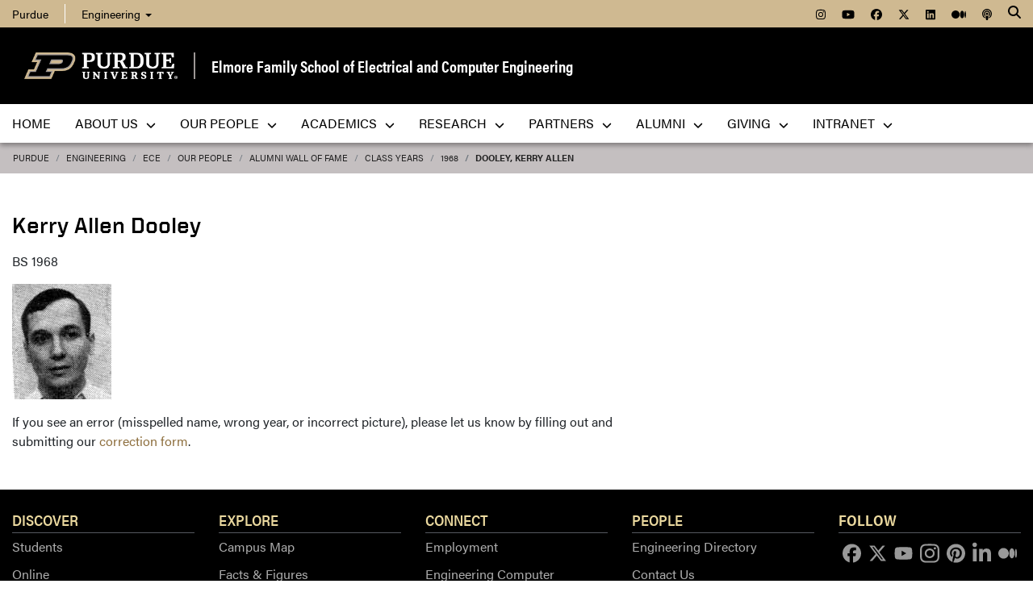

--- FILE ---
content_type: text/html; charset=utf-8
request_url: https://engineering.purdue.edu/ECE/People/WallOfFame/Classes/1968/615/details
body_size: 9803
content:


  


          
<!DOCTYPE html>
<html lang="en" class="school-site page-template">
  <head>
    
    
    <!-- Google Tag Manager --> 
    <script>(function(w,d,s,l,i){w[l]=w[l]||[];w[l].push({'gtm.start':
    new Date().getTime(),event:'gtm.js'});var f=d.getElementsByTagName(s)[0], j=d.createElement(s),dl=l!='dataLayer'?'&l='+l:'';j.async=true;j.src= 'https://www.googletagmanager.com/gtm.js?id='+i+dl;f.parentNode.insertBefore(j,f); })(window,document,'script','dataLayer','GTM-KHK4L3F');</script>
    <!-- End Google Tag Manager -->
  
    <title>View Student Details - Elmore Family School of Electrical and Computer Engineering - Purdue University</title>
    
    <meta name="description" content="Purdue University's Elmore Family School of Electrical and Computer Engineering, founded in 1888, is one of the largest ECE departments in the nation and is consistently ranked among the best in the country. ">
    <meta http-equiv="content-type" content="text/html; charset=utf-8">
    <meta http-equiv="X-UA-Compatible" content="IE=edge">
    <meta name="viewport" content="width=device-width, initial-scale=1">
    <meta name="verify-v1" content="JKVaFImaWT7i1dmxBtK2TCQIgB1qq6hCD7EzwbzCCys">  
    
    
    <meta name="debug:tagsource" content="/ECE/People/WallOfFame/details" />
<meta name="twitter:card" content="summary_large_image" />
<meta name="twitter:site" content="@PurdueEngineers" />
<meta property="twitter:title" content="View Student Details"/>
<meta property="twitter:image" content="https://engineering.purdue.edu/Wraps/ECO/wrap8/themes/default/common/og-image-default.png"/>
<meta property="twitter:description" content="Purdue University's Elmore Family School of Electrical and Computer Engineering, founded in 1888, is one of the largest ECE departments in the nation and is consistently ranked among the best in the country. "/>

<meta name="fb:app_id" content="607714557264941" />
<meta property="og:site_name" content="Elmore Family School of Electrical and Computer Engineering - Purdue University"/>
<meta property="og:title" content="View Student Details"/>
<meta property="og:image" content="https://engineering.purdue.edu/Wraps/ECO/wrap8/themes/default/common/og-image-default.png"/>
<meta property="og:type" content="article"/>
<meta property="og:url" content=""/>
<meta property="og:description" content="Purdue University's Elmore Family School of Electrical and Computer Engineering, founded in 1888, is one of the largest ECE departments in the nation and is consistently ranked among the best in the country. "/>
    
        
    <link href="https://www.purdue.edu/purdue/images/favicon.ico" rel="shortcut icon">
    <link href="https://www.purdue.edu/purdue/images/icon-iphone.png" rel="apple-touch-icon" sizes="76x76">
    <link href="https://www.purdue.edu/purdue/images/icon-ipad.png" rel="apple-touch-icon" sizes="76x76">
    <link href="https://www.purdue.edu/purdue/images/icon-iphone-retina.png" rel="apple-touch-icon" sizes="120x120">
    <link href="https://www.purdue.edu/purdue/images/icon-ipad-retina.png" rel="apple-touch-icon" sizes="152x152">
    
          <link rel="stylesheet" href="https://maxcdn.bootstrapcdn.com/bootstrap/4.0.0/css/bootstrap.css" crossorigin="anonymous">
    
    <!-- Acumin and Farnham -->
    <!-- link rel="stylesheet" href="https://use.typekit.net/ghc8hdz.css" -->
    <!-- Additional fonts -->
    <!-- link rel="stylesheet" href="https://www.purdue.edu/purdue/fonts/united-sans/united-sans.css" -->
    <link rel="stylesheet" type="text/css" href="https://www.purdue.edu/purdue/fonts/champion-all.css">
    <link href="https://fonts.googleapis.com/css?family=Archivo+Narrow:400,700|Archivo+Black&display=swap" rel="stylesheet">
    <!-- Fonts specified by Purdue as of May, 2021 -->
    <link rel="stylesheet" id="brandfonts-css" href="https://use.typekit.net/hrz3oev.css?ver=5.7" type="text/css" media="all">
    <link rel="stylesheet" id="unitedsans-css" href="https://marcom.purdue.edu/app/mu-plugins/boilerup-wp/unitedsans.css?ver=5.7" type="text/css" media="all">
    <link rel="stylesheet" id="sourceserif-css" href="https://fonts.googleapis.com/css2?family=Source+Serif+Pro%3Awght%40400%3B600%3B700&amp;display=swap&amp;ver=5.7" type="text/css" media="all">
        
    
  <link rel="stylesheet" type="text/css" href="/Wraps/ECO/wrap8/required/css_all.css" />
  <link rel="stylesheet" type="text/css" href="https://engineering.purdue.edu/ECE/local.css" />
  <link rel="stylesheet" type="text/css" href="https://engineering.purdue.edu/ECE/People/local.css" />
  <link rel="stylesheet" type="text/css" href="https://engineering.purdue.edu/ECE/People/WallOfFame/local.css" />

        
        
    <script src="https://code.jquery.com/jquery-3.3.1.js" integrity="sha256-2Kok7MbOyxpgUVvAk/HJ2jigOSYS2auK4Pfzbm7uH60=" crossorigin="anonymous"></script>
    
    <!-- To use the latest version, Purdue Engineering has paid in order to have more than 10,000 page views per month. -->
    <script src="https://kit.fontawesome.com/f660349cfc.js" crossorigin="anonymous"></script>
  
    <!-- Google Analytics -->
    <script>
    
      (function(i,s,o,g,r,a,m){i['GoogleAnalyticsObject']=r;i[r]=i[r]||function(){
      (i[r].q=i[r].q||[]).push(arguments)},i[r].l=1*new Date();a=s.createElement(o),
      m=s.getElementsByTagName(o)[0];a.async=1;a.src=g;m.parentNode.insertBefore(a,m)
      })(window,document,'script','//www.google-analytics.com/analytics.js','ga');
      
      // Record page hits to the Engineering analytics account
      ga('create', 'UA-18597052-1', 'auto');
      ga('require', 'linkid', {
        'cookieName': '_ela',
        'duration': 45,
        'levels': 5
      });
      ga('require', 'displayfeatures');
      ga('send', 'pageview');
      
      // Create a tracker to record page hits to the main Purdue analytics account
      // Commented out when we added Google Tag Manager so as to avoid duplicate pageview records.
      // ga('create', 'UA-2785081-1', 'auto', 'purdueTracker');
      // ga('purdueTracker.require', 'displayfeatures');
      // ga('purdueTracker.send', 'pageview');
      
      
      
    </script>
      
    <script>
      (function() {
        var cx = '005546694815405427626:vjkiafdey9e'; // Insert your own Custom Search engine ID here
        var gcse = document.createElement('script'); gcse.type = 'text/javascript'; gcse.async = true;
        gcse.src = 'https://cse.google.com/cse.js?cx=' + cx;
        var s = document.getElementsByTagName('script')[0]; s.parentNode.insertBefore(gcse, s);
      })();
    </script>
  
    
  
    

  </head>
  <body>
    
    
    <!-- Google Tag Manager (noscript) -->
    <noscript><iframe src="https://www.googletagmanager.com/ns.html?id=GTM-KHK4L3F" height="0" width="0" style="display:none;visibility:hidden"></iframe></noscript>
    <!-- End Google Tag Manager (noscript) -->
    
    <div id="page-container" class="container-fluid">
  
      <header class="header">
          
        <h1 class="sr-only">View Student Details - Elmore Family School of Electrical and Computer Engineering - Purdue University</h1>
        
        <a id="nav-skipto" class="sr-only" tabindex="0" href="#main">Skip to main content</a>
      
        <div id="top-bar-container" class="header container-fluid">

  <section class="header__goldBar container">
  
    <div class="header__goldBar--inner">
    
      <button aria-haspopup="true" class="header__goldBar--moButton" aria-expanded="false">
        <i class="fas fa-bars" aria-hidden="true"></i>&nbsp;
        Quick Links
      </button>
      
      <section class="header__goldBar--menus">
      
        <nav id="top-main-menus" class="header__goldBar__quickLinks">
          <ul id="main-nav-menu" class="nav-menu" role="menu">

            <li class="engr-purdue" role="none">
              <a role="menuitem" href="//www.purdue.edu">Purdue</a>
            </li>
            
            
<li class="engr-college dropdown">
  <a id="engineering-menu-toggle" class="navbar-toggle" data-target=".dropdown-menu" data-toggle="collapse" href="#" onclick="$('.header__goldBar--menus').css({height:'auto'});">Engineering <b class="caret"></b></a> 
  <ul class="navbar-collapse dropdown-menu collapse">
    <li class="dropdown-item"><a href="https://engineering.purdue.edu/Engr">College of Engineering</a></li><li class="dropdown-item"><a href="https://engineering.purdue.edu/Engr/InfoFor">Information For...</a></li>
<li class="dropdown-item"><b><a href="/Engr/Academics/Schools">Academic Units</a></b></li>
<li class="dropdown-item"><a href="/AAE">Aeronautics and Astronautics</a></li>
<li class="dropdown-item"><a href="/ABE">Agricultural and Biological Engineering</a></li>
<li class="dropdown-item"><a href="/BME">Biomedical Engineering</a></li>
<li class="dropdown-item"><a href="/ChE">Chemical Engineering</a></li>
<li class="dropdown-item"><a href="/CCE">Civil and Construction Engineering</a></li>
<li class="dropdown-item"><a href="https://www.cs.purdue.edu/">Computer Science</a></li>
<li class="dropdown-item"><a href="/ECE">Electrical and Computer Engineering</a></li>
<li class="dropdown-item"><a href="/ENE">Engineering Education</a></li>
<li class="dropdown-item"><a href="/IE">Industrial Engineering</a></li>
<li class="dropdown-item"><a href="/MSE">Materials Engineering</a></li>
<li class="dropdown-item"><a href="/ME">Mechanical Engineering</a></li>
<li class="dropdown-item"><a href="/NE">Nuclear Engineering</a></li>
<li class="dropdown-item"><a href="/SEE">Sustainability Engineering and Environmental Engineering</a></li>
<li class="dropdown-item no-link"><b>Programs</b></li>
<li class="dropdown-item"><a href="/Honors">College of Engineering Honors Program</a></li>
<li class="dropdown-item"><a href="/ENE/Academics/FirstYear">First-Year Engineering Program</a></li>
<li class="dropdown-item"><a href="https://www.purdue.edu/futureengineers/">Office of Future Engineers</a></li>
<li class="dropdown-item"><a href="/EPICS">EPICS</a></li>
<li class="dropdown-item"><a href="/GEP">Global Engineering Programs and Partnerships</a></li>
<li class="dropdown-item"><a href="https://insgc.spacegrant.org/">Indiana Space Grant Consortium</a></li>
<li class="dropdown-item"><a href="https://opp.purdue.edu/">Professional Practice (Co-Op) Program</a></li>
<li class="dropdown-item"><a href="/WiE">Women in Engineering Program</a></li>
<li class="dropdown-item"><a href="/Innovation">Innovation and Leadership Studies</a></li>
<li class="dropdown-item"><a href="/VIP">Vertically Integrated Projects</a></li>
<li class="dropdown-item"><a href="/semiconductors">Semiconductors @ Purdue</a></li>
<li class="dropdown-item"><a href="/NobleReach">Innovation for Public Service Certificate Program</a></li>
<li class="dropdown-item"><a href="/Engr/Academics/Deans-Leadership-Scholars">Dean's Leadership Scholars</a></li>
<li class="dropdown-item"><a href="/Engr/Academics/Graduate/Postdocs">Engineering Postdoctoral Scholars</a></li>
<li class="dropdown-item"><a href="/MSPE">Motorsports Engineering</a></li>
  </ul>
</li>

            
            <li class="spacer" role="none">
              &nbsp;
            </li>
            
            <li class="icon social" role="none">
              <a role="menuitem" title="Instagram"
                 href="https://www.instagram.com/purdue.ece/">
                <span class="fab fa-instagram"></span>
              </a>
            </li>
            
            <li class="icon social" role="none">
              <a role="menuitem" title="YouTube"
                 href="http://www.youtube.com/user/PurdueECE">
                <span class="fab fa-youtube"></span>
              </a>
            </li>
            
            <li class="icon social" role="none">
              <a role="menuitem" title="Facebook"
                 href="https://www.facebook.com/purdueece">
                <span class="fab fa-facebook"></span>
              </a>
            </li>
            
            <li class="icon social" role="none">
              <a role="menuitem" title="Twitter"
                 href="https://twitter.com/PurdueECE">
                <span class="fab fa-x-twitter"></span>
              </a>
            </li>
            
            <li class="icon social" role="none">
              <a role="menuitem" title="LinkedIn"
                 href="https://www.linkedin.com/company/purdue-ece">
                <span class="fab fa-linkedin"></span>
              </a>
            </li>
            
            <li class="icon social" role="none">
              <a role="menuitem" title="Medium"
                 href="https://medium.com/purdue-engineering">
                <span class="fab fa-medium"></span>
              </a>
            </li>

            <li class="icon social" role="none">
              <a role="menuitem" title="Podcast"
                 href="https://engineering.purdue.edu/podcast/sounds-like-the-future">
                <span class="fas fa-podcast"></span>
              </a>
            </li>
            
          </ul>
        </nav>  <!-- END #main-menus -->
        
      </section>  <!-- END .header__goldBar-menus -->
      
      <button class="header__goldBar__search" aria-haspopup="true" aria-expanded="false"><i class="fas fa-search" aria-hidden="true"></i></button>
      <span class="sr-only">Search</span>
      <section id="searchDropdown" class="header__goldBar__search--dropdown">
        <div class="header__goldBar__search--container">
          <div class="form-group">
            <script>
              (function() {
                var cx = '005546694815405427626:vjkiafdey9e'; // Your Custom Search Engine ID
                var gcse = document.createElement('script');
                gcse.type = 'text/javascript';
                gcse.async = true;
                gcse.src = 'https://cse.google.com/cse.js?cx=' + cx;
                var s = document.getElementsByTagName('script')[0];
                s.parentNode.insertBefore(gcse, s);
              })();
            </script>
            <gcse:searchbox-only resultsurl="https://engineering.purdue.edu/search" newwindow="false" queryparametername="q" enablehistory="true" enableautocomplete="true" as_sitesearch="engineering.purdue.edu" enableorderby="true">
              Loading
            </gcse:searchbox-only>
          </div>
        </div>
      </section>
  
    </div>  <!-- END .header__goldBar-inner -->
    
  </section>  <!-- END .header__goldBar container -->
  
</div>  <!-- END #top-bar-container -->
        
        <!-- page_site_header -->
<div id="site-header-container" class="container-fluid">
 
  <div id="site-header" class="">
    <div class="row">
      <div class="header-content col-xs-12">
        <div id="purdue-logo">
          <a title="Purdue University homepage"
             href="http://www.purdue.edu">
            <img src="/Wraps/ECO/wrap8/themes/default/common/logo.png"
                 alt="Purdue University" />
          </a>
        </div>
        <div id="entity-title">
          <a href="https://engineering.purdue.edu/ECE">Elmore Family School of Electrical and Computer Engineering</a>
          
        </div>
      </div>
    </div>
  </div>  <!-- END #site-header -->
  
</div>  <!-- END #site-header-container -->
      
        <nav class="header__mainNav container">

  <button id="mainNavMo" aria-haspopup="true" aria-expanded="false">
    <i class="fas fa-bars" aria-hidden="true"></i>
    Menu
  </button>
  
  <section id="main-menus" class="header__mainNav--main">
    <ul role="menubar" aria-label="Main Navigation">
      
      
    
  <li role="none"
      class="nav-item custom-collapse engr-school">
    <a role="menuitem"
       href="https://engineering.purdue.edu/ECE">Home</a>
  </li>
                       
  
  
    <li role="none" class="megamenu ece-about not-megamenu">
      <a role="menuitem" aria-haspopup="true" aria-expanded="false" class="dropdown-button" href="https://engineering.purdue.edu/ECE/AboutUs">About Us <span><i class="fas fa-chevron-down"></i></span></a>
      <ul role="menu"
          class="header__mainNav--dropdownOuter sub-nav hide">
          
        <div class="row">
      
        
        
          <div class="col-sm-6">
          
            <div class="row">
            
              
              
                <ul class="file-column">
                
                  
                  
                  <li role="none" class="sub-nav-group">
                    <h3>
                      <a href="/ECE/AboutUs">About Us</a>
                    </h3>
                    <ul>
                      <li role="none">
                        <a href="/ECE/AboutUs">Welcome</a>
                      </li>
                      <li role="none">
                        <a href="/ECE/AboutUs/Highlights">Highlights</a>
                      </li>
                      <li role="none">
                        <a href="/ECE/AboutUs/History">History</a>
                      </li>
                      <li role="none">
                        <a href="/ECE/Safety">Safety</a>
                      </li>
                      <li role="none">
                        <a href="/ECE/AboutUs/Contact-Us">Contact Us</a>
                      </li>
                    </ul>
                  </li>
                  
                </ul>                    
              
                  <!-- END column -->
                
              
          
            </div>  <!-- END .row -->
            
          </div>  <!-- END column -->
          
        
        
        
          <div class="col-sm-6">
          
            <div class="row">
            
              
              
                <ul class="file-column">
                
                  
                  
                  <li role="none" class="sub-nav-group">
                    <h3>
                      <a href="/ECE/AboutUs">News & Events</a>
                    </h3>
                    <ul>
                      <li role="none">
                        <a href="/ECE/News">News</a>
                      </li>
                      <li role="none">
                        <a href="/ECE/Media">Media</a>
                      </li>
                      <li role="none">
                        <a href="/ECE/Podcast">Podcast</a>
                      </li>
                      <li role="none">
                        <a href="/ECE/Events">Events</a>
                      </li>
                      <li role="none">
                        <a href="https://www.flipsnack.com/F5EB5D5EFB5/purdue-ece-wavelinks-fall-2025">Fall 2025 Wavelinks Magazine</a>
                      </li>
                      <li role="none">
                        <a href="https://engineering.purdue.edu/ECE/Alums/newsletters">Newsletter</a>
                      </li>
                    </ul>
                  </li>
                  
                </ul>                    
              
                  <!-- END column -->
                
              
          
            </div>  <!-- END .row -->
            
          </div>  <!-- END column -->
          
        
        
        
          <div class="col-sm-6">
          
            <div class="row">
            
              
              
                <ul class="file-column">
                
                  
                  
                  <li role="none" class="sub-nav-group">
                    <h3>
                      <a href="https://www.purdue.edu/campuses/indianapolis/">Indianapolis</a>
                    </h3>
                    <ul>
                      <li role="none">
                        <a href="https://www.purdue.edu/campus-map/indianapolis-campus-map.html?_ga=2.261128333.1461693804.1750080994-663326863.1748444295">Purdue in Indianapolis Map</a>
                      </li>
                      <li role="none">
                        <a href="https://www.purdue.edu/auxiliary-services/indianapolis/index.php?_ga=2.261128333.1461693804.1750080994-663326863.1748444295">Indianapolis/West Lafayette Shuttle Services</a>
                      </li>
                    </ul>
                  </li>
                  
                </ul>                    
              
                  <!-- END column -->
                
              
          
            </div>  <!-- END .row -->
            
          </div>  <!-- END column -->
          
        
        
        
          <div class="col-sm-6">
          
            <div class="row">
            
              
              
                <ul class="file-column">
                
                  
                  
                  <li role="none" class="sub-nav-group">
                    <h3>
                      <a href="https://engineering.purdue.edu/ECE">West Lafayette</a>
                    </h3>
                    <ul>
                      <li role="none">
                        <a href="https://www.purdue.edu/campus-map/">West Lafayette Map</a>
                      </li>
                    </ul>
                  </li>
                  
                </ul>                    
              
                  <!-- END column -->
                
              
          
            </div>  <!-- END .row -->
            
          </div>  <!-- END column -->
          
        
        
        </div>  <!-- END .row -->
          
      </ul>  <!-- END .header__mainNav-dropdownOuter -->
    </li>
    
  
  
  
    <li role="none"
        class="megamenu ece-our-people not-megamenu">
      <a role="menuitem" aria-haspopup="true" aria-expanded="false" class="dropdown-button" href="https://engineering.purdue.edu/ECE/People">Our People <span><i class="fas fa-chevron-down"></i></span></a>
      <ul role="menu"
          class="header__mainNav--dropdownOuter sub-nav hide">
          
        <div class="row">
      
        
        
          <div class="col-sm-12">
          
            <div class="row">
            
              
              
                <ul class="file-column">
                
                  
                  
                  <li role="none" class="sub-nav-group">
                    <h3>
                      <a href="/ECE/People">Our People</a>
                    </h3>
                    <ul>
                      <li role="none">
                        <a href="/ECE/People">Directory </a>
                      </li>
                      <li role="none">
                        <a href="/ECE/People/Faculty">Faculty</a>
                      </li>
                      <li role="none">
                        <a href="/ECE/People/AdministrativeAreas">Administrative Offices</a>
                      </li>
                      <li role="none">
                        <a href="/ECE/People/Postdocs">Postdoctoral Professionals</a>
                      </li>
                      <li role="none">
                        <a href="/ECE/People/Faculty/Awards">External Faculty Awards and Honors</a>
                      </li>
                      <li role="none">
                        <a href="/ECE/People/Faculty/Awards/Teaching-Awards">Faculty Teaching Awards</a>
                      </li>
                      <li role="none">
                        <a href="/ECE/People/Faculty/Bookshelf">Faculty Bookshelf</a>
                      </li>
                      <li role="none">
                        <a href="/ECE/People/ProspectiveFaculty">Join Our Faculty</a>
                      </li>
                      <li role="none">
                        <a href="/ECE/People/ProspectiveStaff">Join Our Staff</a>
                      </li>
                      <li role="none">
                        <a href="/ECE/People/resources">Faculty & Staff Resources</a>
                      </li>
                    </ul>
                  </li>
                  
                </ul>                    
              
                  <!-- END column -->
                
              
          
            </div>  <!-- END .row -->
            
          </div>  <!-- END column -->
          
        
        
        </div>  <!-- END .row -->
          
      </ul>  <!-- END .header__mainNav-dropdownOuter -->
    </li>
    
  
  
  
    <li role="none"
        class="megamenu ece-academics not-megamenu">
      <a role="menuitem" aria-haspopup="true" aria-expanded="false" class="dropdown-button" href="https://engineering.purdue.edu/ECE/Academics">Academics <span><i class="fas fa-chevron-down"></i></span></a>
      <ul role="menu"
          class="header__mainNav--dropdownOuter sub-nav hide">
          
        <div class="row">
      
        
        
          <div class="col-sm-4">
          
            <div class="row">
            
              
              
                <ul class="file-column">
                
                  
                  
                  <li role="none" class="sub-nav-group">
                    <h3>
                      <a href="/ECE/Academics/Undergraduates">Undergraduate Students</a>
                    </h3>
                    <ul>
                      <li role="none">
                        <a href="/ECE/Academics/Undergraduates">Undergraduate Program</a>
                      </li>
                      <li role="none">
                        <a href="https://engineering.purdue.edu/ECE/Academics/Graduates/bs-ms-5year">4+1 BS/MSECE Program</a>
                      </li>
                    </ul>
                  </li>
                  
                </ul>                    
              
                  <!-- END column -->
                
              
          
            </div>  <!-- END .row -->
            
          </div>  <!-- END column -->
          
        
        
        
          <div class="col-sm-4">
          
            <div class="row">
            
              
              
                <ul class="file-column">
                
                  
                  
                  <li role="none" class="sub-nav-group">
                    <h3>
                      <a href="/ECE/Academics/Graduates">Graduate Students</a>
                    </h3>
                    <ul>
                      <li role="none">
                        <a href="/ECE/Academics/Graduates">Graduate Program</a>
                      </li>
                      <li role="none">
                        <a href="https://engineering.purdue.edu/ECE/Academics/Graduates/MASTERS/MSECE_Professional_Masters_Program">MSECE Professional Master's Program</a>
                      </li>
                      <li role="none">
                        <a href="https://engineering.purdue.edu/ECE/Academics/Graduates/thesis-track-ms">MSECE: Thesis</a>
                      </li>
                      <li role="none">
                        <a href="https://engineering.purdue.edu/ECE/Academics/Online">MSECE: Online</a>
                      </li>
                      <li role="none">
                        <a href="https://engineering.purdue.edu/ECE/Academics/Graduates/MSSWE">MS Software Engineering</a>
                      </li>
                      <li role="none">
                        <a href="https://engineering.purdue.edu/ECE/Academics/Graduates/bs-ms-5year">4+1 BS/MSECE Program</a>
                      </li>
                      <li role="none">
                        <a href="https://engineering.purdue.edu/ECE/Academics/Graduates/phd">PhD Program</a>
                      </li>
                    </ul>
                  </li>
                  
                </ul>                    
              
                  <!-- END column -->
                
              
          
            </div>  <!-- END .row -->
            
          </div>  <!-- END column -->
          
        
        
        
          <div class="col-sm-4">
          
            <div class="row">
            
              
              
                <ul class="file-column">
                
                  
                  
                  <li role="none" class="sub-nav-group">
                    <h3>
                      Prospective Students
                    </h3>
                    <ul>
                      <li role="none">
                        <a href="/ECE/Academics/Undergraduates/About/Prospective-Students">Prospective Undergraduate Students</a>
                      </li>
                      <li role="none">
                        <a href="/ECE/Academics/Graduates/Admissions">Graduate Admissions Guide</a>
                      </li>
                    </ul>
                  </li>
                  
                </ul>                    
              
                  <!-- END column -->
                
              
          
            </div>  <!-- END .row -->
            
          </div>  <!-- END column -->
          
        
        
        </div>  <!-- END .row -->
          
      </ul>  <!-- END .header__mainNav-dropdownOuter -->
    </li>
    
  
  
  
    <li role="none"
        class="megamenu ece-research not-megamenu">
      <a role="menuitem" aria-haspopup="true" aria-expanded="false" class="dropdown-button" href="https://engineering.purdue.edu/ECE/Research">Research <span><i class="fas fa-chevron-down"></i></span></a>
      <ul role="menu"
          class="header__mainNav--dropdownOuter sub-nav hide">
          
        <div class="row">
      
        
        
          <div class="col-sm-12">
          
            <div class="row">
            
              
              
                <ul class="file-column">
                
                  
                  
                  <li role="none" class="sub-nav-group">
                    <h3>
                      <a href="/ECE/Research">Research</a>
                    </h3>
                    <ul>
                      <li role="none">
                        <a href="/ECE/Research/">Overview</a>
                      </li>
                      <li role="none">
                        <a href="/ECE/Research/Areas">Research Areas</a>
                      </li>
                      <li role="none">
                        <a href="/ECE/Research/centers">Centers</a>
                      </li>
                      <li role="none">
                        <a href="/ECE/Research/faculty-startups">Startups</a>
                      </li>
                      <li role="none">
                        <a href="/ECE/Research/faculty-patents">Patents</a>
                      </li>
                      <li role="none">
                        <a href="/ECE/Research/Facilities">Labs & Facilities</a>
                      </li>
                      <li role="none">
                        <a href="/ECE/People/Faculty/Bookshelf">Faculty Bookshelf</a>
                      </li>
                      <li role="none">
                        <a href="http://docs.lib.purdue.edu/ecetr/">Technical Reports</a>
                      </li>
                    </ul>
                  </li>
                  
                </ul>                    
              
                  <!-- END column -->
                
              
          
            </div>  <!-- END .row -->
            
          </div>  <!-- END column -->
          
        
        
        </div>  <!-- END .row -->
          
      </ul>  <!-- END .header__mainNav-dropdownOuter -->
    </li>
    
  
  
  
    <li role="none"
        class="megamenu ece-partnerships not-megamenu">
      <a role="menuitem" aria-haspopup="true" aria-expanded="false" class="dropdown-button" href="https://engineering.purdue.edu/ECE/Partnerships">Partners <span><i class="fas fa-chevron-down"></i></span></a>
      <ul role="menu"
          class="header__mainNav--dropdownOuter sub-nav hide">
          
        <div class="row">
      
        
        
          <div class="col-sm-12">
          
            <div class="row">
            
              
              
                <ul class="file-column">
                
                  
                  
                  <li role="none" class="sub-nav-group">
                    <h3>
                      <a href="/ECE/Partnerships">Partners</a>
                    </h3>
                    <ul>
                      <li role="none">
                        <a href="/ECE/Partnerships">Overview</a>
                      </li>
                      <li role="none">
                        <a href="/ECE/Partnerships/Boilermaker-Circuit">Boilermaker Circuit Career Fair</a>
                      </li>
                      <li role="none">
                        <!-- <a href="/ECE/Partnerships/Stories">Stories of Success</a> -->
                      </li>
                      <li role="none">
                        <a href="/ECE/Partnerships/#partners">Current Partners</a>
                      </li>
                    </ul>
                  </li>
                  
                </ul>                    
              
                  <!-- END column -->
                
              
          
            </div>  <!-- END .row -->
            
          </div>  <!-- END column -->
          
        
        
        </div>  <!-- END .row -->
          
      </ul>  <!-- END .header__mainNav-dropdownOuter -->
    </li>
    
  
  
  
    <li role="none" class="megamenu ece-alumni not-megamenu">
      <a role="menuitem" aria-haspopup="true" aria-expanded="false" class="dropdown-button" href="https://engineering.purdue.edu/ECE/Alums">Alumni <span><i class="fas fa-chevron-down"></i></span></a>
      <ul role="menu"
          class="header__mainNav--dropdownOuter sub-nav hide">
          
        <div class="row">
      
        
        
          <div class="col-sm-12">
          
            <div class="row">
            
              
              
                <ul class="file-column">
                
                  
                  
                  <li role="none" class="sub-nav-group">
                    <h3>
                      <a href="/ECE/alums">Alumni & Friends</a>
                    </h3>
                    <ul>
                      <li role="none">
                        <a href="/ECE/alums">Overview</a>
                      </li>
                      <li role="none">
                        <a href="/ECE/alums/OECE">Outstanding Electrical & Computer Engineers</a>
                      </li>
                      <li role="none">
                        <a href="https://engineering.purdue.edu/Engr/People/Awards/Institutional/DEA/">Distinguished Engineering Alumni/Alumnae</a>
                      </li>
                      <li role="none">
                        <a href="/ECE/people/walloffame">Alumni Wall of Fame</a>
                      </li>
                      <li role="none">
                        <a href="/ECE/Alums/AdvisoryBoard">Advisory Board</a>
                      </li>
                      <li role="none">
                        <a href="https://connect.purdue.edu/s/givenow?dids=RF7760.016505.010182.019199.999999&sort=1&appealcode=13028&ga=2.125945933.1387846981.1603849499-774503486.1590678164">Give to ECE</a>
                      </li>
                    </ul>
                  </li>
                  
                </ul>                    
              
                  <!-- END column -->
                
              
          
            </div>  <!-- END .row -->
            
          </div>  <!-- END column -->
          
        
        
        </div>  <!-- END .row -->
          
      </ul>  <!-- END .header__mainNav-dropdownOuter -->
    </li>
    
  
  
  
    <li role="none" class="megamenu ece-giving not-megamenu">
      <a role="menuitem" aria-haspopup="true" aria-expanded="false" class="dropdown-button" href="https://engineering.purdue.edu/ECE/Giving">Giving <span><i class="fas fa-chevron-down"></i></span></a>
      <ul role="menu"
          class="header__mainNav--dropdownOuter sub-nav hide">
          
        <div class="row">
      
        
        
          <div class="col-sm-12">
          
            <div class="row">
            
              
              
                <ul class="file-column">
                
                  
                  
                  <li role="none" class="sub-nav-group">
                    <h3>
                      <a href="/ECE/Giving">Giving</a>
                    </h3>
                    <ul>
                      <li role="none">
                        <a href="https://giving.purdue.edu/ECEWebsiteLink/?appealcode=19580">Give now</a>
                      </li>
                    </ul>
                  </li>
                  
                </ul>                    
              
                  <!-- END column -->
                
              
          
            </div>  <!-- END .row -->
            
          </div>  <!-- END column -->
          
        
        
        </div>  <!-- END .row -->
          
      </ul>  <!-- END .header__mainNav-dropdownOuter -->
    </li>
    
  
  
  
    <li role="none"
        class="megamenu ece-intranet not-megamenu">
      <a role="menuitem" aria-haspopup="true" aria-expanded="false" class="dropdown-button" href="https://engineering.purdue.edu/Intranet/Groups/Schools/ECE">Intranet <span><i class="fas fa-chevron-down"></i></span></a>
      <ul role="menu"
          class="header__mainNav--dropdownOuter sub-nav hide">
          
        <div class="row">
      
        
        
          <div class="col-sm-12">
          
            <div class="row">
            
              
              
                <ul class="file-column">
                
                  
                  
                  <li role="none" class="sub-nav-group">
                    <h3>
                      <a href="https://engineering.purdue.edu/Intranet/Groups/Schools/ECE">Intranet</a>
                    </h3>
                    <ul>
                      <li role="none">
                        <a href="https://engineering.purdue.edu/Intranet/Groups/Schools/ECE">Home</a>
                      </li>
                      <li role="none">
                        <a href="https://engineering.purdue.edu/Intranet/Groups/Committees">Committees</a>
                      </li>
                      <li role="none">
                        <a href="https://engineering.purdue.edu/Intranet/Groups/Schools">Schools</a>
                      </li>
                      <li role="none">
                        <a href="https://engineering.purdue.edu/Intranet/Groups/Programs">Programs</a>
                      </li>
                      <li role="none">
                        <a href="https://engineering.purdue.edu/Intranet/Groups/Administration/FacultyHiring">Faculty Hiring</a>
                      </li>
                      <li role="none">
                        <a href="https://engineering.purdue.edu/Intranet/Groups/Administration/RE">Research</a>
                      </li>
                    </ul>
                  </li>
                  
                </ul>                    
              
                  <!-- END column -->
                
              
          
            </div>  <!-- END .row -->
            
          </div>  <!-- END column -->
          
        
        
        </div>  <!-- END .row -->
          
      </ul>  <!-- END .header__mainNav-dropdownOuter -->
    </li>
    
  
  
  
    <li role="none" class="megamenu ece-menu-local">
      
        <!-- END .header__mainNav-dropdownOuter -->
    </li>
    
  

      
      
                         
    </ul>
  </section>
  
</nav>

      </header>
      
      <div id="skip-link-target"></div>
      
      <main id="main" role="main">
      
        <div class="breadcrumb row">
  
  <div id="breadcrumbs" class="col d-flex">
  
    
<nav aria-label="breadcrumbs">
  <ol class="breadcrumb  uppercase">
    <li class="breadcrumb-item"><a href="http://www.purdue.edu/">Purdue</a></li> <li class="breadcrumb-item"><a href="/Engr">Engineering</a></li> <li class="breadcrumb-item"><a href="/ECE">ECE</a></li> <li class="breadcrumb-item"><a href="/ECE/People">Our People</a></li> <li class="breadcrumb-item"><a href="/ECE/People/WallOfFame">Alumni Wall of Fame</a></li> <li class="breadcrumb-item"><a href="/ECE/People/WallOfFame/Classes">Class Years</a></li> <li class="breadcrumb-item"><a href="/ECE/People/WallOfFame/Classes/1968">1968</a></li> <li class="breadcrumb-item active"><a href="/ECE/People/WallOfFame/Classes/1968/615">Dooley, Kerry Allen</a></strong></li>
  </ol>
</nav>
    
    
    
  </div>
  
</div>
        
                  <div id="maincontent" class="row">
        
                    
                      <div class="content col-md-9">
                  
                                                                    
                  


  
  
  
  
  
  
                      
  
  
  <div class="student-details">

    <h1>Kerry Allen Dooley</h1>
      
    <p class="student-degree-year">BS 1968 </p>
        
    <p class="student-image">            
        <img alt=""
             src="/ECE/People/WallOfFame/Classes/1968/615" /> 
    </p>
    
    <p>
      If you see an error (misspelled name, wrong year, or incorrect picture), 
      please let us know by filling out and submitting our 
      <a href="#" onclick="toggleForm();">correction form</a>.
    </p>
  
  </div>
  
  <form id="correction-form" method="post" action="./details"
      style="display: none;">
  <section>
  
    <h2>Wall of Fame Correction Form</h2>
    
    <input type="hidden" id="student-year"
           name="student_year" value="1968">
    
    <input type="hidden" id="student-id" name="student_id"
           value="615">
    
    <input type="hidden" id="student-title"
           name="student_title" value="Dooley, Kerry Allen">
  
    <p>
      <label for="reporter-name">Your name:<abbr title="required">*</abbr></label>
      <input id="reporter-name" name="reporter_name"
             type="text" size="30" required value="">
    </p>
  
    <p>
      <label for="reporter-email">Your email address:<abbr title="required">*</abbr></label>
      <input id="reporter-email" name="reporter_email"
             type="email" size="30" required value="">
    </p>
  
    <h3>Is the name misspelled?</h3>
    
    <p>
      <label for="correct-name">Correct name at time of graduation (i.e. Sarah Jones-Smith):</label>
      <input id="correct-name" name="correct_name"
             type="text" size="40" value="">
    </p>
  
    <h3>Is the picture listed in the wrong year or semester?</h3>
    
    <p>
      <label for="correct-year">Correct year:</label>
      <input id="correct-year" name="correct_year"
             type="text" size="8" value="">
    </p>
    
    <p>
      <label for="correct-semester">Correct semester:</label>
      <select id="correct-semester" name="correct_semester">
        <option value="" selected="selected">-</option>
        <option value="Spring">Spring</option>
        <option value="Fall">Fall</option>
      </select>
    </p>
  
    <h3>Is the photo missing or incorrect?</h3>
    
    <p>
      If the student's picture can be found in a Debris yearbook, please tell us the year, volume, and page.
    </p>
    
    <p>
      <label for="yearbook-year-volume">Year/Volume:</label>
      <input id="yearbook-year-volume"
             name="yearbook_year_volume" type="text"
             size="8" value="">
      <label for="yearbook-page">Page:</label>
      <input id="yearbook-page" name="yearbook_page"
             type="text" size="4" value="">
    </p>
  
    <h3>Comments</h3>
    
    <p>
      <label for="comments">Additional comments or notes:</label>
      <textarea id="comments" name="comments" rows="4"
                cols="40" style="max-width: 100%;"></textarea>
    </p>
    
    <p>
      <input type="submit" id="submit" name="submit" class="btn btn-primary" value="Submit your corrections">
      <button id="cancel" class="btn btn-default" onclick="toggleForm();">Cancel</button>
    </p>
        
  </section>
</form>

<script type="text/javascript">

  $(document).ready( function(){
    
    toggleForm = function() {
      $('#correction-form').toggle('fast');
    }
    
  })

</script>


  
                      
            
            

          </div>  <!-- END #maincontent.content -->

                    
        </div>  <!-- END .row -->

      </main>
      
      <footer>
      
        <div id="footer-container" class="footer container-fluid">

  <div class="top clearfix">

    <div id="accordion" class="panel-group">
    
      <div class="panel-row">
      <div class="panel panel-default col">
        <div class="panel-heading">
          <h4 class="panel-title">
            <a class="collapsed" data-parent="#accordion" data-toggle="collapse" href="#footerone">
              Discover 
              <span class="fas fa-plus right" aria-hidden="true"></span><span class="fas fa-minus right" aria-hidden="true"></span>
            </a>
          </h4>
        </div>
        <div class="panel-collapse collapse" id="footerone">
          <div class="panel-body">
            <ul>        
              <li><a href="https://engineering.purdue.edu/Engr/InfoFor/Students">Students</a></li>
              <li><a href="https://engineering.purdue.edu/online/">Online</a></li>
              <li><a href="https://engineering.purdue.edu/Engr/AboutUs/Administration/AcademicAffairs/index_html">Faculty</a></li>
              <li><a href="https://engineering.purdue.edu/Engr/InfoFor/Alums">Alumni</a></li>
              <li><a href="https://engineering.purdue.edu/Engr/InfoFor/Parents">Parents</a></li>
            </ul>
          </div>
        </div>
      </div>  <!-- END .panel-default -->
      
      <div class="panel panel-default col">
        <div class="panel-heading">
          <h4 class="panel-title">
            <a class="collapsed" data-parent="#accordion" data-toggle="collapse" href="#footertwo">
              Explore 
              <span class="fas fa-plus right" aria-hidden="true"></span><span class="fas fa-minus right" aria-hidden="true"></span>
            </a>
          </h4>
        </div>
        <div class="panel-collapse collapse" id="footertwo">
          <div class="panel-body">
            <ul>        
              <li><a href="https://www.purdue.edu/campus_map">Campus Map</a></li>         
              <li><a href="https://engineering.purdue.edu/Engr/AboutUs/FactsFigures">Facts & Figures</a></li>
              <li><a href="https://engineering.purdue.edu/Engr/Academics/Schools">Schools</a></li>
              <li><a href="https://engineering.purdue.edu/Engr/AboutUs/News">News & Events</a></li>
              <li><a href="https://engineering.purdue.edu/Engr/AboutUs/VisitUs">Visit Us</a></li>
            </ul>
          </div>
        </div>
      </div>  <!-- END .panel-default -->
      
      </div>  <!-- END .panel-row -->
      <div class="panel-row">
      
      <div class="panel panel-default col">
        <div class="panel-heading">
          <h4 class="panel-title">
            <a class="collapsed" data-parent="#accordion" data-toggle="collapse" href="#footerthree">
              Connect 
              <span class="fas fa-plus right" aria-hidden="true"></span><span class="fas fa-minus right" aria-hidden="true"></span>
            </a>
          </h4>
        </div>
        <div class="panel-collapse collapse" id="footerthree">
          <div class="panel-body">
            <ul>             
              <li><a href="https://careers.purdue.edu/">Employment</a></li>
              <li><a href="/ECN">Engineering Computer Network</a></li>
              <li><a href="/Intranet">Intranet</a></li>
              <li><a href="https://purdue.brightspace.com/">Brightspace</a></li>
              <li><a href="https://mypurdue.purdue.edu/">myPurdue</a></li>           
            </ul>
          </div>
        </div>
      </div>  <!-- END .panel-default -->
      
      <div class="panel panel-default col">
        <div class="panel-heading">
          <h4 class="panel-title">
            <a class="collapsed" data-parent="#accordion" data-toggle="collapse" href="#footerfour">
              People 
              <span class="fas fa-plus right" aria-hidden="true"></span><span class="fas fa-minus right" aria-hidden="true"></span>
            </a>
          </h4>
        </div>
        <div class="panel-collapse collapse" id="footerfour">
          <div class="panel-body">
            <ul>          
              <li><a href="https://engineering.purdue.edu/Engr/People">Engineering Directory</a></li>
              <li><a href="https://engineering.purdue.edu/Engr/AboutUs/contact_us">Contact Us</a></li>
              <li><a href="https://engineering.purdue.edu/Engr/AboutUs/social">Social Media</a></li>
              <li><a href="https://engineering.purdue.edu/Engr/InfoFor/Media">Media Contacts</a></li>
              <li><a href="https://www.purdue.edu/directory/">Purdue Directory</a></li>
            </ul>
          </div>
        </div>
      </div>  <!-- END .panel-default -->
      
      </div>  <!-- END .panel-row -->
      
    </div>  <!-- END #accordion -->
    
    <div class="panel panel-default panel-last col">
    
      <div class="panel-heading">
        <h4 class="panel-title">
          Follow
        </h4>
      </div>
      
      <div class="social">
      
        <a href="//facebook.com/PurdueEngineering" target="_blank" title="Facebook"><span class="fab fa-facebook fa-2x"></span></a> 
        
        <a href="//twitter.com/PurdueEngineers" target="_blank" title="Twitter"><span class="fab fa-x-twitter fa-2x"></span></a>
        
        <a href="//www.youtube.com/user/PurdueEngineering" target="_blank" title="YouTube"><span class="fab fa-youtube fa-2x"></span></a> 
        
        <a href="//www.instagram.com/purdueengineers" target="_blank" title="Instagram"><span class="fab fa-instagram fa-2x"></span></a> 
        
        <a href="//www.pinterest.com/lifeatpurdue" target="_blank" title="Pinterest"><span class="fab fa-pinterest fa-2x"></span></a>
                      
        <a href="//www.linkedin.com/school/purdue-engineering" target="_blank" title="LinkedIn"><span class="fab fa-linkedin-in fa-2x"></span></a> 
                      
        <a href="//medium.com/purdue-engineering" target="_blank" title="Medium"><span class="fab fa-medium fa-2x"></span></a> 
      
      </div>  <!-- END .social -->
    
      <div class="motto">
      
        <img alt=""
             src="/Wraps/ECO/wrap8/themes/default/common/CoE_V-Full-Reverse-RGB-600x536.png">
        
      </div>  <!--END .motto -->
      
    </div>  <!-- END .panel-default -->
      
  </div>  <!-- END .row -->
  
  <div class="bottom row">
  
    <div class="col">
    
      <p>Purdue University, 610 Purdue Mall, West Lafayette, IN, 47907, 765-494-4600</p>
      
      <p>
        <a href="//www.purdue.edu/purdue/disclaimer.php">&copy; 2025 Purdue University</a> | 
        <a href="//www.purdue.edu/purdue/ea_eou_statement.html">An equal access/equal opportunity university</a> | 
        <a href="//www.purdue.edu/purdue/about/integrity_statement.html">Integrity Statement</a> | 
        <a rel="noreferrer noopener" href="https://www.purdue.edu/home/free-speech/">Free Expression</a> | 
        <a href="https://collegescorecard.ed.gov/school/fields/?243780-Purdue-University-Main-Campus">DOE Degree Scorecards</a> | 
        <a href="//www.purdue.edu/securepurdue/security-programs/copyright-policies/reporting-alleged-copyright-infringement.php" target="_blank">Copyright Complaints</a> | 
        <a href="https://marcom.purdue.edu/" target="_blank">Brand Toolkit</a> | 
        <a href="//engineering.purdue.edu/ECN/">Maintained by the Engineering Computer Network</a>
      </p>
      
      <p>
        Contact the <a href="mailto:ece@purdue.edu?subject=Accessibility%20issue">Engineering Administration Communications Office</a> for accessibility issues with this page | 
        <a href="//www.purdue.edu/disabilityresources/">Accessibility Resources</a> | 
        <a href="//www.purdue.edu/purdue/contact-us">Contact Us</a> | 
        <a title="Report a technical problem"
           href="mailto:ece@purdue.edu?subject=Website%20problem">Email ece@purdue.edu to report a problem</a>
      </p>
      
      <p>
        This page was last modified May 23, 2018. 
        Page rendering took 45 ms. 
        Server: zeoclient-06.
      </p>
      
    </div>
    
  </div>  <!-- END .bottom -->

</div>  <!-- END #footer-container -->
      
      </footer>
    
    </div>  <!-- END #page-container -->
    
    <script src="https://cdnjs.cloudflare.com/ajax/libs/popper.js/1.12.9/umd/popper.min.js" integrity="sha384-ApNbgh9B+Y1QKtv3Rn7W3mgPxhU9K/ScQsAP7hUibX39j7fakFPskvXusvfa0b4Q" crossorigin="anonymous"></script>
    
          <script src="https://maxcdn.bootstrapcdn.com/bootstrap/4.1.0/js/bootstrap.js" crossorigin="anonymous"></script>
        
    <script src="/Wraps/ECO/wrap8/scripts/multi_item_bs_carousel_mod.js"></script>
  
    <script src="/Wraps/ECO/wrap8/scripts/google_custom_search.js"></script>
    
    <script src="/Wraps/ECO/wrap8/scripts/get_parameter_by_name_jquery_plugin.js"></script>
    
    <script src="/Wraps/ECO/wrap8/scripts/utmpassing.js"></script>
    
        
    <!-- Google analytics link-logging -->
    <script src="/Wraps/ECO/wrap8/scripts/google_jquery_link_tracking.js" type="text/javascript"></script>
    
    <script src="/Wraps/ECO/wrap8/scripts/purdue_main.js" type="text/javascript"></script>
    
    <!-- Twitter universal website tag code -->
    <script>
      !function(e,t,n,s,u,a){e.twq||(s=e.twq=function(){s.exe?s.exe.apply(s,arguments):s.queue.push(arguments);},s.version='1.1',s.queue=[],u=t.createElement(n),u.async=!0,u.src='//static.ads-twitter.com/uwt.js',a=t.getElementsByTagName(n)[0],a.parentNode.insertBefore(u,a))}(window,document,'script');
      // Insert Twitter Pixel ID and Standard Event data below
      twq('init','nzn6s');
      twq('track','PageView');
    </script>
    <!-- End Twitter universal website tag code -->
    
    <script type="text/javascript">
        /*<![CDATA[*/
          (function() {
            var sz = document.createElement('script'); sz.type = 'text/javascript'; sz.async = true;
            sz.src = '//us1.siteimprove.com/js/siteanalyze_66358400.js';
            var s = document.getElementsByTagName('script')[0]; s.parentNode.insertBefore(sz, s);
          })();
        /*]]>*/
    </script>
    
    
  
    
    
  </body>
</html>



  


--- FILE ---
content_type: text/css; charset=iso-8859-15
request_url: https://engineering.purdue.edu/ECE/People/local.css
body_size: 531
content:
.list-name .primary-marker {
  margin-left: -1.5rem;
}

.pronouns.profile {
  font-size: .9rem;
  margin-top: -1rem;
}

.person-contact-info th,
.person-contact-info td {
  vertical-align: top;
}

.person-contact-info th {
  padding-right: 1.5em;
}

li.not-primary {
  list-style-type: none;
}

li.primary {
  list-style-image: url(diamond.gif);
}

.area-chair {
  padding-left: 1em;
}

.BUTTON         { border: 2px solid #C28E0E; color: #C28E0E !important; font-size: 1.15em; font-weight: 400; margin: 5px; padding: 8px 10px 6px 10px; text-align: center; }

.profile-photo {
  max-height: 300px;
  border:1px solid black; 
  margin: 10px; 
  float: right;
}

--- FILE ---
content_type: application/javascript
request_url: https://engineering.purdue.edu/Wraps/ECO/wrap8/scripts/google_jquery_link_tracking.js
body_size: 1326
content:
// Google Analytics link tracking, Version 1.3 
// 2015-10-26, revised to work with Google Universal Analytics, by Hilary Mark Nelson

// Make sure there's a Google queue to hold the _trackEvent items
// var _gaq = _gaq || [];  
    
// Set some time variables
var startTime = startTime || new Date();
var beginning = beginning || startTime.getTime();

function getFilename(urlString) {
  var startSlice = urlString.lastIndexOf('/') + 1;
  return urlString.slice(startSlice);
}

jQuery( function($) {

  // Attach a _trackEvent action to record clicks on all links in the content.
  $('a').click( function(event){
  
    var startSlice = 0;
    var endSlice = 0;

    var thisHost = location.host;
    var hostLength = thisHost.length;
    var tld = thisHost.split('.').slice(-2).join('.');
    
    var linkTitle = $(this).attr('title')
    if(linkTitle === undefined) {
      linkTitle = '';
    }
    
    var linkText = $(this).text();
    if(linkText === undefined) {
      linkText = '';
    }
    
    var linkUrl = $(this).attr('href');
    if (linkUrl === undefined) {
      linkUrl = '';
    }
    
    if ( (linkText || linkTitle) && linkUrl != '#' ) {
    
      var linkAction = 'Other';
  
      // The action recorded will depend on where the link goes.
      // Internal = a page on the current host
      // SubDmain = a page on a different sub-domain
      // External = a page on a different domain
      // Other = a link that couldn't be identified as one of the other types
  
      if ((linkUrl[0] == '/') && (linkUrl[1] != '/')) {
        linkAction = 'Internal';
      } 
      else if ((linkUrl.search('//' + thisHost) >= 0) || (linkUrl.slice(0,hostLength) == thisHost)) {
        linkAction = 'Internal';
      }
      else if ((linkUrl.slice(0,2) == './') || (linkUrl.slice(0,3) == '../')) {
        linkAction = 'Internal';
      }
      else if (linkUrl.search(tld) >= 0) {
        linkAction = 'SubDmain';
      }
      else if (linkUrl.slice(0,4).toLowerCase() == 'http') {
        linkAction = 'External';
      }
      else if (linkUrl.slice(0,2) == '//') {
        linkAction = 'External';
      }
      else if (linkUrl.slice(0,2) != '//') {
        linkAction = 'Internal';
      }
      else {
        linkAction = 'Other';
      }
      
      var eventLabel = '';
      if (linkText != '') {
        eventLabel = linkText;
      }
      if (eventLabel == '' && linkTitle != '') {
        eventLabel = eventLabel + '[' + linkTitle + ']';
      }
      if (eventLabel != '') {
        eventLabel = eventLabel + '    ';
      }
      eventLabel = eventLabel + '( ' + linkUrl + ' )';
      
      // Work out how long it's been since page load, and use that as the value.
      
      var currentTime = new Date();
      var clickTime = currentTime.getTime();
      var eventTime = Math.round((clickTime - beginning) / 1000);
      
      // Record the event
      ga('send', 'event', 'Links', linkAction, eventLabel, eventTime);
      
      // If the link is to a PDF, record a separate 'PDF' event
      if ( /.pdf$/i.test(linkUrl) ) {
        eventLabel = getFilename(linkUrl) + ', ' + eventLabel;
        ga('send', 'event', 'PDF', linkAction, eventLabel, eventTime);
      }
      
    }
    
  });

});

--- FILE ---
content_type: application/javascript
request_url: https://engineering.purdue.edu/Wraps/ECO/wrap8/scripts/get_parameter_by_name_jquery_plugin.js
body_size: 716
content:
function getParameterByName(name) {
  var res = new RegExp(
      // Parameter names always start after a ? or &.
      '[\?&]' +

      // Make sure any [ or ] are escaped in the name.
      name.replace(/\[/g, '\\\[').replace(/\]/g, '\\\]') +

      // Either match a =... or match an empty value.
      // Values can be terminated by an & a # or the end of the string ($).
      '(?:=([^&#]*))?(?:[&#]|$)'
  ).exec(window.location.search);

  return res ?
    (res[1] ? // res[1] will be undefined for a parameter without value.
      decodeURIComponent(res[1].replace(/\+/g, ' ')) : ''
    ) : null;
}

function getCookieByName(name) {
  // According to RFC 2109 cookies can either be separated by ';' or ','.
  var res = new RegExp(
    // Beginning of the string or just after the previous cookie.
    // Skip the whitespace.
    '(?:^|[,;])\\s*' +

    name +

    // Value ending in a ';', ',' or the end of the string.
    '=([^,;]*)(?:[,;]|$)').exec(document.cookie);

  return res ? res[1] : null;
}

--- FILE ---
content_type: application/javascript
request_url: https://engineering.purdue.edu/Wraps/ECO/wrap8/scripts/utmpassing.js
body_size: 1382
content:
// script by Brian Kerns, bakerns@purdue.edu, to retain utm parameters via cookies and pass them to webforms

(function() {
  var primaryDomain = 'purdue.edu',
      externalDomains = [
        'tfaforms.net'
      ],
      persistentParams = [
        'utm_medium', 
        'utm_source',
        'utm_campaign'
      ],
      otherParams = [
        
      ];
  
  var links = document.querySelectorAll('a');
  var iframes = document.querySelectorAll('iframe');
  persistentParams = persistentParams.concat(otherParams);
  
  for (var qIndex = 0; qIndex < persistentParams.length; qIndex++) {
    if (getQueryParam(persistentParams[qIndex]) && getCookie(persistentParams[qIndex]) == null){ setCookie(persistentParams[qIndex],getQueryParam(persistentParams[qIndex])); }
    
    var inputs = document.querySelectorAll('input#' + persistentParams[qIndex] + ', input[name="'+persistentParams[qIndex]+'"]');
    for (var inputIndex = 0; inputIndex < inputs.length; inputIndex++) {
      if (getCookie(persistentParams[qIndex])) { inputs[inputIndex].value = getCookie(persistentParams[qIndex]); }
  } }
  
  for (var iframeIndex = 0; iframeIndex < iframes.length; iframeIndex++) {
    for (var domIndex = 0; domIndex < externalDomains.length; domIndex++) {
      if (iframes[iframeIndex].src.indexOf(externalDomains[domIndex]) > -1) {
        iframes[iframeIndex].src = decorateUrl(iframes[iframeIndex].src);
  } } }
  
  for (var oIndex = 0; oIndex < otherParams.length; oIndex++) { deleteCookie(otherParams[oIndex]); }
  
  for (var linkIndex = 0; linkIndex < links.length; linkIndex++) {
    for (var domainIndex = 0; domainIndex < externalDomains.length; domainIndex++) {
      if (links[linkIndex].href.indexOf(externalDomains[domainIndex]) > -1) {
        links[linkIndex].href = decorateUrl(links[linkIndex].href);
  } } }
  
  
  function decorateUrl(urlToDecorate) {
    var splitOnHash = urlToDecorate.split('#');
    var splitOnQuestion = splitOnHash[0].split('?');
    var urlBase = splitOnQuestion[0], collectedQueryParams = [];
    var urlParams = (typeof splitOnQuestion[1] !== 'undefined') ? splitOnQuestion[1].split("&") : [];
    var urlAnchor = (typeof splitOnHash[1] !== 'undefined') ? '#' + splitOnHash[1] : '';
    
    for (var queryIndex = 0; queryIndex < persistentParams.length; queryIndex++) {
      if (getCookie(persistentParams[queryIndex])) {
        collectedQueryParams.push(persistentParams[queryIndex] + '=' + getCookie(persistentParams[queryIndex]));
    } }
    
    for (var pIndex = 0; pIndex < urlParams.length; pIndex++) {
      var parts = urlParams[pIndex].split("=");
      if (!(getQueryParam(parts[0]))) {
        collectedQueryParams.push(urlParams[pIndex]);
      } }
    
    var parameters = (typeof collectedQueryParams[0] !== 'undefined' && collectedQueryParams[0] != '') ? '?' + collectedQueryParams.join('&').replace(/\&$/, ''): '';
    return urlBase + parameters + urlAnchor;
  }
  
  function setCookie(cname, cvalue) {
    var date = new Date();
    date.setTime(date.getTime()+(60*60*1000));
    var expires = "; expires="+date.toUTCString();
    
    document.cookie = cname + "=" + cvalue + expires + ";path=/;domain=" + primaryDomain;
  }
  
  function getCookie(name) {
    var v = document.cookie.match('(^|;) ?' + name + '=([^;]*)(;|$)');
    return v ? v[2] : null;
  }
  
  function deleteCookie(name) { document.cookie = name + "=; expires=Thu, 18 Dec 2013 12:00:00 UTC; path=/; domain=" + primaryDomain; }
  
  function getQueryParam(name) {
    n = (new RegExp('[?&]' + encodeURIComponent(name) + '=([^&]*)')).exec(window.location.search);
    return n ? decodeURIComponent(n[1]) : null;
  }

})();